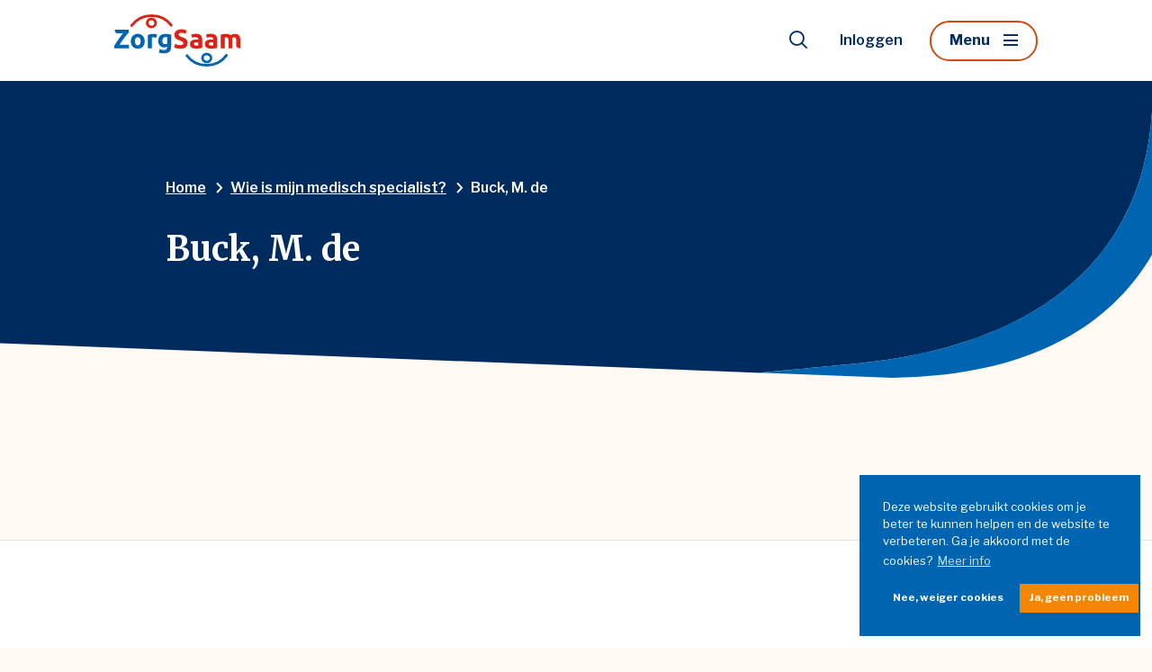

--- FILE ---
content_type: text/html; charset=UTF-8
request_url: https://www.zorgsaam.org/specialist/1704/
body_size: 7554
content:
<!doctype html>
<html lang="nl-NL">
<head>
  <script>(function (w, d, s, l, i) {
      w[l] = w[l] || [];
      w[l].push({
        'gtm.start':
          new Date().getTime(), event: 'gtm.js'
      });
      var f = d.getElementsByTagName(s)[0],
        j = d.createElement(s), dl = l != 'dataLayer' ? '&l=' + l : '';
      j.async = true;
      j.src =
        'https://www.googletagmanager.com/gtm.js?id=' + i + dl;
      f.parentNode.insertBefore(j, f);
    })(window, document, 'script', 'dataLayer', 'GTM-TCQD4KH');</script>
  
  <meta charset="utf-8">
  <meta http-equiv="x-ua-compatible" content="ie=edge">
  <meta name="viewport" content="width=device-width, initial-scale=1, shrink-to-fit=no">
  <meta name="format-detection" content="telephone=no">

  <link rel="apple-touch-icon" sizes="180x180" href="https://www.zorgsaam.org/app/themes/project_theme/dist/images/apple-touch-icon_611fb823.png">
  <link rel="icon" type="image/png" sizes="64x64" href="https://www.zorgsaam.org/app/themes/project_theme/dist/images/favicon_c22570a4.png">
  <link rel="icon" type="image/svg+xml" sizes="64x64" href="https://www.zorgsaam.org/app/themes/project_theme/dist/images/favicon_75a17721.svg">

  <meta name='robots' content='index, follow, max-image-preview:large, max-snippet:-1, max-video-preview:-1' />
	<style>img:is([sizes="auto" i], [sizes^="auto," i]) { contain-intrinsic-size: 3000px 1500px }</style>
	
	<!-- This site is optimized with the Yoast SEO plugin v26.6 - https://yoast.com/wordpress/plugins/seo/ -->
	<title>Buck, M. de - ZorgSaam</title>
	<link rel="canonical" href="https://www.zorgsaam.org/specialist/1704/" />
	<meta property="og:locale" content="nl_NL" />
	<meta property="og:type" content="article" />
	<meta property="og:title" content="Buck, M. de - ZorgSaam" />
	<meta property="og:url" content="https://www.zorgsaam.org/specialist/1704/" />
	<meta property="og:site_name" content="ZorgSaam" />
	<meta property="article:modified_time" content="2024-02-13T14:52:08+00:00" />
	<meta property="og:image" content="https://www.zorgsaam.org/app/uploads/2024/02/Monique-de-Buck01-1-e1707835867307.jpg" />
	<meta property="og:image:width" content="1066" />
	<meta property="og:image:height" content="941" />
	<meta property="og:image:type" content="image/jpeg" />
	<meta name="twitter:card" content="summary_large_image" />
	<meta name="twitter:label1" content="Geschatte leestijd" />
	<meta name="twitter:data1" content="1 minuut" />
	<script type="application/ld+json" class="yoast-schema-graph">{"@context":"https://schema.org","@graph":[{"@type":"WebPage","@id":"https://www.zorgsaam.org/specialist/1704/","url":"https://www.zorgsaam.org/specialist/1704/","name":"Buck, M. de - ZorgSaam","isPartOf":{"@id":"https://www.zorgsaam.org/#website"},"primaryImageOfPage":{"@id":"https://www.zorgsaam.org/specialist/1704/#primaryimage"},"image":{"@id":"https://www.zorgsaam.org/specialist/1704/#primaryimage"},"thumbnailUrl":"https://www.zorgsaam.org/app/uploads/2024/02/Monique-de-Buck01-1-e1707835867307.jpg","datePublished":"2022-05-03T10:00:04+00:00","dateModified":"2024-02-13T14:52:08+00:00","breadcrumb":{"@id":"https://www.zorgsaam.org/specialist/1704/#breadcrumb"},"inLanguage":"nl-NL","potentialAction":[{"@type":"ReadAction","target":["https://www.zorgsaam.org/specialist/1704/"]}]},{"@type":"ImageObject","inLanguage":"nl-NL","@id":"https://www.zorgsaam.org/specialist/1704/#primaryimage","url":"https://www.zorgsaam.org/app/uploads/2024/02/Monique-de-Buck01-1-e1707835867307.jpg","contentUrl":"https://www.zorgsaam.org/app/uploads/2024/02/Monique-de-Buck01-1-e1707835867307.jpg","width":1066,"height":941},{"@type":"BreadcrumbList","@id":"https://www.zorgsaam.org/specialist/1704/#breadcrumb","itemListElement":[{"@type":"ListItem","position":1,"name":"Home","item":"https://www.zorgsaam.org/"},{"@type":"ListItem","position":2,"name":"Buck, M. de"}]},{"@type":"WebSite","@id":"https://www.zorgsaam.org/#website","url":"https://www.zorgsaam.org/","name":"ZorgSaam","description":"","potentialAction":[{"@type":"SearchAction","target":{"@type":"EntryPoint","urlTemplate":"https://www.zorgsaam.org/?s={search_term_string}"},"query-input":{"@type":"PropertyValueSpecification","valueRequired":true,"valueName":"search_term_string"}}],"inLanguage":"nl-NL"}]}</script>
	<!-- / Yoast SEO plugin. -->


<link rel='dns-prefetch' href='//fonts.googleapis.com' />
<script type="text/javascript">
/* <![CDATA[ */
window._wpemojiSettings = {"baseUrl":"https:\/\/s.w.org\/images\/core\/emoji\/16.0.1\/72x72\/","ext":".png","svgUrl":"https:\/\/s.w.org\/images\/core\/emoji\/16.0.1\/svg\/","svgExt":".svg","source":{"concatemoji":"https:\/\/www.zorgsaam.org\/wp\/wp-includes\/js\/wp-emoji-release.min.js?ver=6.8.3"}};
/*! This file is auto-generated */
!function(s,n){var o,i,e;function c(e){try{var t={supportTests:e,timestamp:(new Date).valueOf()};sessionStorage.setItem(o,JSON.stringify(t))}catch(e){}}function p(e,t,n){e.clearRect(0,0,e.canvas.width,e.canvas.height),e.fillText(t,0,0);var t=new Uint32Array(e.getImageData(0,0,e.canvas.width,e.canvas.height).data),a=(e.clearRect(0,0,e.canvas.width,e.canvas.height),e.fillText(n,0,0),new Uint32Array(e.getImageData(0,0,e.canvas.width,e.canvas.height).data));return t.every(function(e,t){return e===a[t]})}function u(e,t){e.clearRect(0,0,e.canvas.width,e.canvas.height),e.fillText(t,0,0);for(var n=e.getImageData(16,16,1,1),a=0;a<n.data.length;a++)if(0!==n.data[a])return!1;return!0}function f(e,t,n,a){switch(t){case"flag":return n(e,"\ud83c\udff3\ufe0f\u200d\u26a7\ufe0f","\ud83c\udff3\ufe0f\u200b\u26a7\ufe0f")?!1:!n(e,"\ud83c\udde8\ud83c\uddf6","\ud83c\udde8\u200b\ud83c\uddf6")&&!n(e,"\ud83c\udff4\udb40\udc67\udb40\udc62\udb40\udc65\udb40\udc6e\udb40\udc67\udb40\udc7f","\ud83c\udff4\u200b\udb40\udc67\u200b\udb40\udc62\u200b\udb40\udc65\u200b\udb40\udc6e\u200b\udb40\udc67\u200b\udb40\udc7f");case"emoji":return!a(e,"\ud83e\udedf")}return!1}function g(e,t,n,a){var r="undefined"!=typeof WorkerGlobalScope&&self instanceof WorkerGlobalScope?new OffscreenCanvas(300,150):s.createElement("canvas"),o=r.getContext("2d",{willReadFrequently:!0}),i=(o.textBaseline="top",o.font="600 32px Arial",{});return e.forEach(function(e){i[e]=t(o,e,n,a)}),i}function t(e){var t=s.createElement("script");t.src=e,t.defer=!0,s.head.appendChild(t)}"undefined"!=typeof Promise&&(o="wpEmojiSettingsSupports",i=["flag","emoji"],n.supports={everything:!0,everythingExceptFlag:!0},e=new Promise(function(e){s.addEventListener("DOMContentLoaded",e,{once:!0})}),new Promise(function(t){var n=function(){try{var e=JSON.parse(sessionStorage.getItem(o));if("object"==typeof e&&"number"==typeof e.timestamp&&(new Date).valueOf()<e.timestamp+604800&&"object"==typeof e.supportTests)return e.supportTests}catch(e){}return null}();if(!n){if("undefined"!=typeof Worker&&"undefined"!=typeof OffscreenCanvas&&"undefined"!=typeof URL&&URL.createObjectURL&&"undefined"!=typeof Blob)try{var e="postMessage("+g.toString()+"("+[JSON.stringify(i),f.toString(),p.toString(),u.toString()].join(",")+"));",a=new Blob([e],{type:"text/javascript"}),r=new Worker(URL.createObjectURL(a),{name:"wpTestEmojiSupports"});return void(r.onmessage=function(e){c(n=e.data),r.terminate(),t(n)})}catch(e){}c(n=g(i,f,p,u))}t(n)}).then(function(e){for(var t in e)n.supports[t]=e[t],n.supports.everything=n.supports.everything&&n.supports[t],"flag"!==t&&(n.supports.everythingExceptFlag=n.supports.everythingExceptFlag&&n.supports[t]);n.supports.everythingExceptFlag=n.supports.everythingExceptFlag&&!n.supports.flag,n.DOMReady=!1,n.readyCallback=function(){n.DOMReady=!0}}).then(function(){return e}).then(function(){var e;n.supports.everything||(n.readyCallback(),(e=n.source||{}).concatemoji?t(e.concatemoji):e.wpemoji&&e.twemoji&&(t(e.twemoji),t(e.wpemoji)))}))}((window,document),window._wpemojiSettings);
/* ]]> */
</script>
<style id='wp-emoji-styles-inline-css' type='text/css'>

	img.wp-smiley, img.emoji {
		display: inline !important;
		border: none !important;
		box-shadow: none !important;
		height: 1em !important;
		width: 1em !important;
		margin: 0 0.07em !important;
		vertical-align: -0.1em !important;
		background: none !important;
		padding: 0 !important;
	}
</style>
<link rel='stylesheet' id='wp-block-library-css' href='https://www.zorgsaam.org/wp/wp-includes/css/dist/block-library/style.min.css?ver=6.8.3' type='text/css' media='all' />
<link rel='stylesheet' id='wpmf-gallery-popup-style-css' href='https://www.zorgsaam.org/app/plugins/wp-media-folder/assets/css/display-gallery/magnific-popup.css?ver=0.9.9' type='text/css' media='all' />
<link rel='stylesheet' id='wpmf-gallery-style-css' href='https://www.zorgsaam.org/app/plugins/wp-media-folder/assets/css/display-gallery/style-display-gallery.css?ver=6.1.9' type='text/css' media='all' />
<link rel='stylesheet' id='wpmf-slick-style-css' href='https://www.zorgsaam.org/app/plugins/wp-media-folder/assets/js/slick/slick.css?ver=6.1.9' type='text/css' media='all' />
<link rel='stylesheet' id='wpmf-slick-theme-style-css' href='https://www.zorgsaam.org/app/plugins/wp-media-folder/assets/js/slick/slick-theme.css?ver=6.1.9' type='text/css' media='all' />
<link rel='stylesheet' id='wp-smart-crop-renderer-css' href='https://www.zorgsaam.org/app/plugins/wp-smartcrop/css/image-renderer.css?ver=2.0.10' type='text/css' media='all' />
<link rel='stylesheet' id='relevanssi-live-search-css' href='https://www.zorgsaam.org/app/plugins/relevanssi-live-ajax-search/assets/styles/style.css?ver=2.5' type='text/css' media='all' />
<link rel='stylesheet' id='local-fonts-css' href='https://www.zorgsaam.org/app/themes/project_theme/dist/styles/local-fonts_ba0cdc911c92a3f9b2dd.css' type='text/css' media='all' />
<link rel='stylesheet' id='google-fonts-css' href='https://fonts.googleapis.com/css2?family=Covered+By+Your+Grace&#038;family=Libre+Franklin:wght@400;600;700&#038;family=Merriweather:wght@700&#038;display=swap' type='text/css' media='all' />
<link rel='stylesheet' id='sage/main.css-css' href='https://www.zorgsaam.org/app/themes/project_theme/dist/styles/main_ba0cdc911c92a3f9b2dd.css' type='text/css' media='all' />
<script type="text/javascript" src="https://www.zorgsaam.org/wp/wp-includes/js/jquery/jquery.min.js?ver=3.7.1" id="jquery-core-js"></script>
<script type="text/javascript" src="https://www.zorgsaam.org/wp/wp-includes/js/jquery/jquery-migrate.min.js?ver=3.4.1" id="jquery-migrate-js"></script>
<link rel="https://api.w.org/" href="https://www.zorgsaam.org/wp-json/" /><link rel="EditURI" type="application/rsd+xml" title="RSD" href="https://www.zorgsaam.org/wp/xmlrpc.php?rsd" />
<meta name="generator" content="WordPress 6.8.3" />
<link rel='shortlink' href='https://www.zorgsaam.org/?p=1704' />
<link rel="alternate" title="oEmbed (JSON)" type="application/json+oembed" href="https://www.zorgsaam.org/wp-json/oembed/1.0/embed?url=https%3A%2F%2Fwww.zorgsaam.org%2Fspecialist%2F1704%2F" />
<link rel="alternate" title="oEmbed (XML)" type="text/xml+oembed" href="https://www.zorgsaam.org/wp-json/oembed/1.0/embed?url=https%3A%2F%2Fwww.zorgsaam.org%2Fspecialist%2F1704%2F&#038;format=xml" />
<style type="text/css">.recentcomments a{display:inline !important;padding:0 !important;margin:0 !important;}</style><link rel="icon" href="https://www.zorgsaam.org/app/uploads/2022/03/cropped-favicon-37x37.png" sizes="32x32" />
<link rel="icon" href="https://www.zorgsaam.org/app/uploads/2022/03/cropped-favicon-300x300.png" sizes="192x192" />
<link rel="apple-touch-icon" href="https://www.zorgsaam.org/app/uploads/2022/03/cropped-favicon-300x300.png" />
<meta name="msapplication-TileImage" content="https://www.zorgsaam.org/app/uploads/2022/03/cropped-favicon-300x300.png" />

</head>
<body class="wp-singular specialist-template-default single single-specialist postid-1704 wp-theme-project_themeresources 1704 layout--single app-data index-data singular-data single-data single-specialist-data single-specialist-1704-data">
<!-- Google Tag Manager (noscript) -->
  <noscript>
    <iframe src="https://www.googletagmanager.com/ns.html?id=GTM-TCQD4KH"
            height="0" width="0" style="display:none;visibility:hidden"></iframe>
  </noscript>
  <!-- End Google Tag Manager (noscript) -->
<nav class="skip-to" aria-label="Direct-naar link">
  <a class="skip-to__link btn" href="#main">Ga direct naar inhoud</a>
</nav>

<header id="header" class="header" aria-label="Navigatieheader">

  <div class="header__wrapper grid">
    <div class="header__logo">
      <a class="brand" href="https://www.zorgsaam.org/">
  <img src="https://www.zorgsaam.org/app/themes/project_theme/dist/images/logo_23b9ca74.svg" alt="ZorgSaam"/>
</a>    </div>
    <div class="header__nav-primary">
      <nav class="nav-primary" aria-label="Hoofdnavigatie"><ul id="menu-primary-navigation" class="nav"><li id="menu-item-357" class="menu-item menu-item-type-post_type menu-item-object-page menu-item-357"><a href="https://www.zorgsaam.org/ziekenhuis/">Ziekenhuis</a></li>
<li id="menu-item-358" class="menu-item menu-item-type-post_type menu-item-object-page menu-item-358"><a href="https://www.zorgsaam.org/thuiszorg/">Thuiszorg</a></li>
<li id="menu-item-359" class="menu-item menu-item-type-post_type menu-item-object-page menu-item-359"><a href="https://www.zorgsaam.org/wonen-zorg/">Wonen &#038; Zorg</a></li>
<li id="menu-item-953" class="menu-item menu-item-type-post_type menu-item-object-specialism menu-item-953"><a href="https://www.zorgsaam.org/ziekenhuis/specialismen-afdelingen/ambulancedienst/">Ambulance</a></li>
<li id="menu-item-360" class="menu-item menu-item-type-post_type menu-item-object-page menu-item-360"><a href="https://www.zorgsaam.org/over-ons/">Over ons</a></li>
<li id="menu-item-361" class="menu-item menu-item-type-post_type menu-item-object-page menu-item-361"><a href="https://www.zorgsaam.org/werken-bij-zorgsaam/">Werken bij ZorgSaam</a></li>
</ul></nav>
      <nav class="nav-secondary" aria-label="Hoofdnavigatie"><ul id="menu-secondary-navigation" class="nav"><li id="menu-item-663" class="menu-item menu-item-type-post_type menu-item-object-page menu-item-663"><a href="https://www.zorgsaam.org/ziekenhuis/specialismen-afdelingen/">Specialismen &#038; afdelingen</a></li>
<li id="menu-item-3937" class="menu-item menu-item-type-post_type menu-item-object-page menu-item-3937"><a href="https://www.zorgsaam.org/service-contact/">Service &#038; contact</a></li>
<li id="menu-item-7548" class="menu-item menu-item-type-post_type menu-item-object-page menu-item-7548"><a href="https://www.zorgsaam.org/voor-verwijzers/">Voor verwijzers</a></li>
</ul></nav>
    </div>
    <div class="header__tools">
      <div class="header__tools-wrapper">
        <button class="search-toggle" aria-label="Toon zoekvenster"></button>
        <nav class="nav-login" aria-label="Hoofdnavigatie"><ul id="menu-login-navigation" class="nav"><li id="menu-item-362" class="menu-item menu-item-type-post_type menu-item-object-page menu-item-has-children menu-item-362"><a href="https://www.zorgsaam.org/inloggen/">Inloggen</a>
<ul class="sub-menu">
	<li id="menu-item-364" class="menu-item menu-item-type-post_type menu-item-object-page menu-item-364"><a href="https://www.zorgsaam.org/patientenportaal/">Patiëntenportaal</a></li>
	<li id="menu-item-365" class="menu-item menu-item-type-post_type menu-item-object-page menu-item-365"><a href="https://www.zorgsaam.org/inloggen/carenzorgt/">CarenZorgt</a></li>
	<li id="menu-item-366" class="menu-item menu-item-type-post_type menu-item-object-page menu-item-366"><a href="https://www.zorgsaam.org/inloggen/vrijwilligersportaal/">Vrijwilligersportaal</a></li>
	<li id="menu-item-367" class="menu-item menu-item-type-post_type menu-item-object-page menu-item-367"><a href="https://www.zorgsaam.org/inloggen/medewerkers/">Medewerkers</a></li>
</ul>
</li>
</ul></nav>
        <a data-open=".header__menu-overlay"  href="#" class="mainmenu-toggle" title="Toon hoofdnavigatie">
  Menu
</a>
      </div>
      <button class="menu-toggle js-nav-primary-toggle header__menu-toggle"
        title="Toon hoofdnavigatie">
  <div class="menu-toggle__hamburger">
    <div class="menu-toggle__hamburger-lines">
      <span class="menu-toggle__hamburger-line"></span>
    </div>
  </div>
  <div class="menu-toggle__label">Menu</div>
</button>
    </div>
  </div>

  <div class="header__menu-overlay grid">
    <div class="header__menu-overlay-content">
      <div class="header__menu-overlay-nav-primary">
        <nav class="nav-primary" aria-label="Hoofdnavigatie"><ul id="menu-primary-navigation-1" class="nav"><li class="menu-item menu-item-type-post_type menu-item-object-page menu-item-357"><a href="https://www.zorgsaam.org/ziekenhuis/">Ziekenhuis</a></li>
<li class="menu-item menu-item-type-post_type menu-item-object-page menu-item-358"><a href="https://www.zorgsaam.org/thuiszorg/">Thuiszorg</a></li>
<li class="menu-item menu-item-type-post_type menu-item-object-page menu-item-359"><a href="https://www.zorgsaam.org/wonen-zorg/">Wonen &#038; Zorg</a></li>
<li class="menu-item menu-item-type-post_type menu-item-object-specialism menu-item-953"><a href="https://www.zorgsaam.org/ziekenhuis/specialismen-afdelingen/ambulancedienst/">Ambulance</a></li>
<li class="menu-item menu-item-type-post_type menu-item-object-page menu-item-360"><a href="https://www.zorgsaam.org/over-ons/">Over ons</a></li>
<li class="menu-item menu-item-type-post_type menu-item-object-page menu-item-361"><a href="https://www.zorgsaam.org/werken-bij-zorgsaam/">Werken bij ZorgSaam</a></li>
</ul></nav>
      </div>
      <div class="header__menu-overlay-nav-secondary">
        <nav class="nav-secondary" aria-label="Hoofdnavigatie"><ul id="menu-secondary-navigation-1" class="nav"><li class="menu-item menu-item-type-post_type menu-item-object-page menu-item-663"><a href="https://www.zorgsaam.org/ziekenhuis/specialismen-afdelingen/">Specialismen &#038; afdelingen</a></li>
<li class="menu-item menu-item-type-post_type menu-item-object-page menu-item-3937"><a href="https://www.zorgsaam.org/service-contact/">Service &#038; contact</a></li>
<li class="menu-item menu-item-type-post_type menu-item-object-page menu-item-7548"><a href="https://www.zorgsaam.org/voor-verwijzers/">Voor verwijzers</a></li>
</ul></nav>
      </div>
    </div>

    <div class="close-menu-wrapper">

    </div>
  </div>

</header>
  <div class="overlay-search">
  <span class="overlay-search__close overlay-close"></span>

  <div class="layout-container">
    <div class="overlay-search__inner">
      <div class="overlay-search__search-widget">
        <div class="widget-search widget-search--in-overlay">

  <form role="search" method="get" action="https://www.zorgsaam.org/" class="widget-search__form"
        aria-label="Zoekformulier">
    <div class="widget-search__input-group">
      <div class="widget-search__input-row">
        <label for="widgetsearchfield_widget-search--in-overlay"
               class="widget-search__label">Waar ben je naar op zoek?</label>
        <input
          id="widgetsearchfield_widget-search--in-overlay"
          class="widget-search__input"
          type="search"
          name="s"
          value=""
          autocomplete="off"
          data-rlvlive="true"
          data-rlvconfig="default"
          required/>
      </div>
      <div class="widget-search__input-row widget-search__input-row--btn">
        <button class="widget-search__btn btn" aria-label="Zoek"></button>
      </div>
    </div>
  </form>

</div>


      </div>
    </div>
  </div>

  <div class="overlay-search__bg"></div>
</div>

      <header class="page-header grid" aria-label="Paginaheader">

      <div class="page-header__breadcrumb">
        <div class="breadcrumbs" typeof="BreadcrumbList" vocab="https://schema.org/">

            <span property="itemListElement" typeof="ListItem"><a property="item" typeof="WebPage" title="Go to ZorgSaam." href="https://www.zorgsaam.org" class="home"><span property="name">Home</span></a><meta property="position" content="1"></span><span property="itemListElement" typeof="ListItem"><a property="item" typeof="WebPage" title="Ga naar Wie is mijn medisch specialist?." href="https://www.zorgsaam.org/wie-is-mijn-dokter/" class="specialist-root post post-specialist" ><span property="name">Wie is mijn medisch specialist?</span></a><meta property="position" content="2"></span><span property="itemListElement" typeof="ListItem"><span property="name" class="post post-specialist current-item">Buck, M. de</span><meta property="url" content="https://www.zorgsaam.org/specialist/1704/"><meta property="position" content="3"></span>

        </div>
    </div>
  
  <div class="page-header__title-wrapper">
    
        <h1 class="page-header__title h1-header">Buck, M. de</h1>
  </div>







</header>




  


<main id="main" class="main">
  <section class="content-main">
               <div class="page-content">
    </div>

    
        </section>









</main>

<footer id="footer" class="footer">

  <div class="footer-main">

    <div class="footer-inner grid">
  <div class="footer-inner__col  footer-inner__col--nav-footer-industries">
    <p class="footer-inner__title">ZorgSaam</p>
    <nav class="nav-footer-industries" aria-label="Industries navigatie">
      <div class="menu-industries-navigation-container"><ul id="menu-industries-navigation" class="nav"><li id="menu-item-351" class="menu-item menu-item-type-post_type menu-item-object-page menu-item-351"><a href="https://www.zorgsaam.org/ziekenhuis/">Ziekenhuis</a></li>
<li id="menu-item-352" class="menu-item menu-item-type-post_type menu-item-object-page menu-item-352"><a href="https://www.zorgsaam.org/thuiszorg/">Thuiszorg</a></li>
<li id="menu-item-353" class="menu-item menu-item-type-post_type menu-item-object-page menu-item-353"><a href="https://www.zorgsaam.org/wonen-zorg/">Wonen &#038; Zorg</a></li>
<li id="menu-item-4005" class="menu-item menu-item-type-custom menu-item-object-custom menu-item-4005"><a href="https://www.zorgsaam.org/specialisme/ambulancedienst/">Ambulance</a></li>
</ul></div>  </nav>
  </div>
  <div class="footer-inner__col  footer-inner__col--nav-footer">
    <p class="footer-inner__title">Meer</p>
    <nav class="nav-footer" aria-label="Footer navigatie">
      <div class="menu-footer-navigation-container"><ul id="menu-footer-navigation" class="nav"><li id="menu-item-6268" class="menu-item menu-item-type-post_type menu-item-object-page menu-item-6268"><a href="https://www.zorgsaam.org/over-ons/zorgsaam-magazine/">ZorgSaam Magazine</a></li>
<li id="menu-item-347" class="menu-item menu-item-type-post_type menu-item-object-page menu-item-347"><a href="https://www.zorgsaam.org/over-ons/">Over ons</a></li>
<li id="menu-item-349" class="menu-item menu-item-type-custom menu-item-object-custom menu-item-349"><a href="https://www.zorgsaam.org/werken-bij-zorgsaam">Werken bij</a></li>
<li id="menu-item-348" class="menu-item menu-item-type-post_type menu-item-object-page menu-item-348"><a href="https://www.zorgsaam.org/inloggen/">Inloggen</a></li>
</ul></div>  </nav>
  </div>
  <div class="footer-inner__col  footer-inner__col--company">
    <p class="footer-inner__title">Contact</p>
    <div class="widget-contact">
          <p class="widget-contact__phone">
        <a href="tel:0115 - 688 000" class="widget-contact__link">0115 - 688 000</a>
      </p>
              <p class="widget-contact__mail">
        <a href="mailto:info@zzv.nl" class="widget-contact__link">info@zzv.nl</a>
      </p>
      </div>

<a href="https://www.zorgsaam.org/over-ons/geef-uw-mening/" target="" class="btn btn--alt">Compliment, tip of klacht</a>  </div>
</div>

    <div class="footer-legal grid">
  <div class="footer-legal__left">

    <div class="footer-legal__col footer-legal__col--social">
      <ul class="social-items">
                  <li class="social-item">
          <a href="https://www.facebook.com/zorgsaamzorggroep/"
             aria-label="Naar facebook"
             class="social-item__icon social-item__icon--facebook icon-facebook"
             target="_blank"></a></li>
                        <li class="social-item">
          <a href="https://www.linkedin.com/company/zorgsaam-zeeuws-vlaanderen"
             aria-label="Naar linkedin"
             class="social-item__icon social-item__icon--linkedin icon-linkedin"
             target="_blank"></a></li>
                        <li class="social-item">
          <a href="https://www.instagram.com/zorgsaam"
             aria-label="Naar instagram"
             class="social-item__icon social-item__icon--instagram icon-instagram"
             target="_blank"></a></li>
                        <li class="social-item">
          <a href="https://www.youtube.com/user/filmwedstrijd"
             aria-label="Naar youtube"
             class="social-item__icon social-item__icon--youtube icon-youtube"
             target="_blank"></a></li>
                        <li class="social-item">
          <a href="https://www.twitter.com/zorgsaam"
             aria-label="Naar twitter"
             class="social-item__icon social-item__icon--twitter icon-twitter"
             target="_blank"></a></li>
            </ul>
    </div>

    <div class="footer-legal__col footer-legal__col--links">
      <div class="copyrights">
  <p class="source-org copyright">&copy; 2026 ZorgSaam</p>
</div>      <nav class="nav-legal" aria-label="Juridische navigatie">
      <div class="menu-legal-navigation-container"><ul id="menu-legal-navigation" class="nav"><li id="menu-item-146" class="menu-item menu-item-type-post_type menu-item-object-page menu-item-146"><a href="https://www.zorgsaam.org/disclaimer/">Disclaimer &#038; cookies</a></li>
<li id="menu-item-147" class="menu-item menu-item-type-post_type menu-item-object-page menu-item-147"><a href="https://www.zorgsaam.org/privacyverklaring/">Privacyverklaring</a></li>
<li id="menu-item-363" class="menu-item menu-item-type-post_type menu-item-object-page menu-item-363"><a href="https://www.zorgsaam.org/voor-verwijzers/">Voor verwijzers</a></li>
<li id="menu-item-4004" class="menu-item menu-item-type-post_type menu-item-object-page menu-item-4004"><a href="https://www.zorgsaam.org/inloggen/">Inloggen</a></li>
</ul></div>  </nav>
    </div>

  </div>

  <div class="footer-legal__right">
    <div class="footer-legal__col footer-legal__col--creditbar">
      <ul>
  <li>
    <p>
      Realisatie: <a href="https://www.nedbase.nl/" target="_blank">Nedbase</a>
    </p>
  </li>
</ul>
    </div>
  </div>
</div>
  </div>



</footer>

<script type="speculationrules">
{"prefetch":[{"source":"document","where":{"and":[{"href_matches":"\/*"},{"not":{"href_matches":["\/wp\/wp-*.php","\/wp\/wp-admin\/*","\/app\/uploads\/*","\/app\/*","\/app\/plugins\/*","\/app\/themes\/project_theme\/resources\/*","\/*\\?(.+)"]}},{"not":{"selector_matches":"a[rel~=\"nofollow\"]"}},{"not":{"selector_matches":".no-prefetch, .no-prefetch a"}}]},"eagerness":"conservative"}]}
</script>
		<style type="text/css">
			.relevanssi-live-search-results {
				opacity: 0;
				transition: opacity .25s ease-in-out;
				-moz-transition: opacity .25s ease-in-out;
				-webkit-transition: opacity .25s ease-in-out;
				height: 0;
				overflow: hidden;
				z-index: 9999995; /* Exceed SearchWP Modal Search Form overlay. */
				position: absolute;
				display: none;
			}

			.relevanssi-live-search-results-showing {
				display: block;
				opacity: 1;
				height: auto;
				overflow: auto;
			}

			.relevanssi-live-search-no-results, .relevanssi-live-search-didyoumean {
				padding: 0 1em;
			}
		</style>
		<script type="text/javascript" src="https://www.zorgsaam.org/wp/wp-includes/js/imagesloaded.min.js?ver=5.0.0" id="imagesloaded-js"></script>
<script type="text/javascript" src="https://www.zorgsaam.org/wp/wp-includes/js/masonry.min.js?ver=4.2.2" id="masonry-js"></script>
<script type="text/javascript" src="https://www.zorgsaam.org/wp/wp-includes/js/jquery/jquery.masonry.min.js?ver=3.1.2b" id="jquery-masonry-js"></script>
<script type="text/javascript" id="jquery.wp-smartcrop-js-extra">
/* <![CDATA[ */
var wpsmartcrop_options = {"focus_mode":"power-lines"};
/* ]]> */
</script>
<script type="text/javascript" src="https://www.zorgsaam.org/app/plugins/wp-smartcrop/js/jquery.wp-smartcrop.min.js?ver=2.0.10" id="jquery.wp-smartcrop-js"></script>
<script type="text/javascript" id="relevanssi-live-search-client-js-extra">
/* <![CDATA[ */
var relevanssi_live_search_params = [];
relevanssi_live_search_params = {"ajaxurl":"https:\/\/www.zorgsaam.org\/wp\/wp-admin\/admin-ajax.php","config":{"default":{"input":{"delay":300,"min_chars":3},"results":{"position":"bottom","width":"auto","offset":{"x":0,"y":5},"static_offset":true}}},"msg_no_config_found":"Geen geldige Relevanssi Live Search configuratie gevonden!","msg_loading_results":"Zoekresultaten aan het laden.","messages_template":"<div class=\"live-ajax-messages\">\n\t<div id=\"relevanssi-live-ajax-search-spinner\"><\/div>\n<\/div>\n"};;
/* ]]> */
</script>
<script type="text/javascript" src="https://www.zorgsaam.org/app/plugins/relevanssi-live-ajax-search/assets/javascript/dist/script.min.js?ver=2.5" id="relevanssi-live-search-client-js"></script>
<script type="text/javascript" id="sage/main.js-js-extra">
/* <![CDATA[ */
var l10n = {"swiper":{"prevSlideMessage":"Vorige dia","nextSlideMessage":"Volgende dia","firstSlideMessage":"Dit is de eerste dia","lastSlideMessage":"Dit is de laatste dia","paginationBulletMessage":"Ga naar dia {{index}}"},"fancybox":{"CLOSE":"Sluit","NEXT":"Volgende","PREV":"Vorige","MODAL":"Je kunt dit venster sluiten met de ESC-toets","ERROR":"Er is iets misgegaan, probeer het later opnieuw","IMAGE_ERROR":"Afbeelding niet gevonden","ELEMENT_NOT_FOUND":"HTML Element niet gevonden","AJAX_NOT_FOUND":"Fout bij laden: niet gevonden","AJAX_FORBIDDEN":"Fout bij laden: geen toegang","IFRAME_ERROR":"Fout bij laden van pagina"}};
/* ]]> */
</script>
<script type="text/javascript" src="https://www.zorgsaam.org/app/themes/project_theme/dist/scripts/main_ba0cdc91.js" id="sage/main.js-js"></script>


</body>
</html>


--- FILE ---
content_type: image/svg+xml
request_url: https://www.zorgsaam.org/app/themes/project_theme/dist/images/logo_23b9ca74.svg
body_size: 7204
content:
<svg width="140" height="58" viewBox="0 0 140 58" version="1.1" xmlns="http://www.w3.org/2000/svg"><g id="Symbols" stroke="none" stroke-width="1" fill="none" fill-rule="evenodd"><g id="topbar" transform="translate(-70 -16)" fill-rule="nonzero"><g id="logo" transform="translate(70 16)"><path d="M98.407 52.658a6.316 6.316 0 004.327 1.68 6.027 6.027 0 006.152-5.882 5.66 5.66 0 00-1.854-4.143 6.423 6.423 0 00-8.692 0 5.63 5.63 0 000 8.306l.067.039zm4.317-7.138a3.448 3.448 0 012.338.879 2.753 2.753 0 010 4.143 3.535 3.535 0 01-4.694 0 2.8 2.8 0 01-.966-2.066 3.139 3.139 0 013.322-2.956z" id="Shape" fill="#0065B0"/><path d="M125.45 44.323a1.449 1.449 0 00-2.019.328 25.69 25.69 0 01-20.793 10.402h-.136a25.73 25.73 0 01-20.659-10.045 1.449 1.449 0 00-2.018-.3 1.44 1.44 0 00-.3 2.02 28.627 28.627 0 0022.968 11.222h.154a28.588 28.588 0 0023.18-11.59 1.44 1.44 0 00-.377-2.037z" id="Path" fill="#0065B0"/><path d="M45.558 5.294a6.317 6.317 0 00-4.327-1.68 6.327 6.327 0 00-4.346 1.718 5.63 5.63 0 000 8.306 6.317 6.317 0 004.326 1.681 6.327 6.327 0 004.347-1.72 5.63 5.63 0 000-8.305zm-6.665 6.297a2.8 2.8 0 01-.965-2.067 3.139 3.139 0 013.274-2.984 3.448 3.448 0 012.337.879 2.8 2.8 0 01.966 2.066 3.139 3.139 0 01-3.274 2.985 3.429 3.429 0 01-2.338-.879z" id="Shape" fill="#DC2215"/><path d="M64.449 11.214A28.627 28.627 0 0041.472.001h-.154a28.588 28.588 0 00-23.18 11.59 1.44 1.44 0 001.178 2.308 1.449 1.449 0 001.169-.599A25.69 25.69 0 0141.337 2.9h.135a25.72 25.72 0 0120.66 10.044 1.449 1.449 0 002.317-1.72v-.009z" id="Path" fill="#DC2215"/><path d="M33.804 29.845a10.209 10.209 0 01-.541 3.39 7.37 7.37 0 01-1.555 2.627 7.002 7.002 0 01-2.444 1.69 8.161 8.161 0 01-3.187.599 8.074 8.074 0 01-3.158-.599 6.993 6.993 0 01-2.444-1.69 7.727 7.727 0 01-1.584-2.627 9.716 9.716 0 01-.57-3.39 9.378 9.378 0 01.58-3.38 7.659 7.659 0 011.613-2.598 7.263 7.263 0 012.415-1.652 7.92 7.92 0 013.148-.628 8.007 8.007 0 013.13.599c.922.38 1.754.949 2.443 1.67a7.601 7.601 0 011.584 2.599 9.6 9.6 0 01.57 3.39zm-4.55 0a5.592 5.592 0 00-.82-3.245 2.695 2.695 0 00-2.357-1.179 2.733 2.733 0 00-2.366 1.179 5.515 5.515 0 00-.84 3.245 5.66 5.66 0 00.84 3.274 2.714 2.714 0 002.366 1.207c.94.039 1.831-.42 2.347-1.207a5.736 5.736 0 00.782-3.274h.049z" id="Shape" fill="#0065B0"/><path d="M46.697 25.953c-.399-.097-.869-.2-1.41-.31a8.692 8.692 0 00-1.738-.164 8.142 8.142 0 00-.966.078c-.3.032-.597.087-.889.164v12.015h-4.49V22.843c.928-.315 1.872-.58 2.83-.792a16.361 16.361 0 013.64-.377h.87c.34 0 .679.039 1.014.116.34.052.679.113 1.014.183.297.057.588.14.869.252l-.744 3.728z" id="Path" fill="#0065B0"/><path d="M63.145 35.736c0 2.576-.644 4.485-1.931 5.728-1.288 1.242-3.31 1.864-6.066 1.864-.971.001-1.94-.083-2.897-.251a17.974 17.974 0 01-2.666-.676l.782-3.738c.714.283 1.45.502 2.202.657.863.168 1.74.25 2.618.241.981.1 1.96-.203 2.714-.84a3.01 3.01 0 00.792-2.154v-.57a7.157 7.157 0 01-1.488.493 7.89 7.89 0 01-1.67.212 6.384 6.384 0 01-5.003-1.931 7.775 7.775 0 01-1.739-5.4 8.828 8.828 0 01.541-3.158 6.76 6.76 0 011.574-2.433 7.031 7.031 0 012.53-1.565 9.726 9.726 0 013.381-.55c.54 0 1.095.025 1.661.077.567.051 1.13.116 1.69.193s1.095.17 1.604.28c.508.11.962.225 1.362.348l.01 13.173zm-9.793-6.374c0 2.492 1.007 3.738 3.023 3.738.435.001.867-.06 1.284-.184.353-.1.693-.24 1.014-.415v-7.109c-.218-.038-.48-.074-.782-.106a5.722 5.722 0 00-1.053 0 3.071 3.071 0 00-2.636 1.169 4.83 4.83 0 00-.85 2.907z" id="Shape" fill="#0065B0"/><path d="M73.306 34.181a6.76 6.76 0 001.632-.164c.37-.081.72-.232 1.033-.444.243-.168.43-.403.541-.676.105-.278.157-.573.155-.87a2 2 0 00-.966-1.69 13.734 13.734 0 00-3.265-1.448 25.43 25.43 0 01-2.038-.821 7.495 7.495 0 01-1.825-1.169 5.563 5.563 0 01-1.313-1.7 5.322 5.322 0 01-.512-2.434 6.027 6.027 0 01.54-2.588c.357-.75.88-1.41 1.527-1.932a6.993 6.993 0 012.395-1.236 10.788 10.788 0 013.158-.473 12.72 12.72 0 016.143 1.439l-1.353 3.68a12.836 12.836 0 00-1.931-.792 8.393 8.393 0 00-2.56-.348 4.704 4.704 0 00-2.414.464c-.505.29-.806.837-.782 1.42-.013.342.081.68.27.965.205.284.464.523.763.705.36.226.742.417 1.14.57.431.168.904.341 1.42.522 1.075.399 2.015.792 2.82 1.178a7.533 7.533 0 011.99 1.362c.55.502.979 1.123 1.255 1.816a7.33 7.33 0 01.386 2.54 5.39 5.39 0 01-2.038 4.5c-1.378 1.063-3.435 1.594-6.171 1.594-.83.006-1.66-.05-2.483-.164a16.148 16.148 0 01-1.931-.406 11.01 11.01 0 01-2.501-1.024l1.284-3.718a11.762 11.762 0 005.631 1.342z" id="Path" fill="#DC2215"/><path d="M90.787 21.587a10.37 10.37 0 013.293.444c.8.25 1.526.69 2.115 1.285.536.573.921 1.27 1.12 2.028.229.867.34 1.76.33 2.656v9.272c-.645.142-1.533.306-2.666.493a25.71 25.71 0 01-4.134.28c-.931.008-1.86-.083-2.772-.27a6.017 6.017 0 01-2.115-.86 4.037 4.037 0 01-1.381-1.604 5.505 5.505 0 01-.483-2.424 4.578 4.578 0 01.55-2.327 4.26 4.26 0 011.488-1.526 6.76 6.76 0 012.124-.821c.817-.17 1.649-.255 2.483-.251.516-.003 1.032.023 1.545.077.368.035.733.1 1.091.193v-.415a2.463 2.463 0 00-.656-1.835 3.342 3.342 0 00-2.396-.686c-.753 0-1.505.054-2.25.164a9.658 9.658 0 00-1.932.464l-.57-3.583a16.801 16.801 0 012.24-.493c.458-.07.941-.132 1.45-.184a15.137 15.137 0 011.526-.077zm.357 13.039H92.4c.323-.011.646-.04.966-.087v-3.38a8.551 8.551 0 00-.812-.116 9.073 9.073 0 00-.965-.058 8.888 8.888 0 00-1.188.077 3.11 3.11 0 00-.966.28 1.661 1.661 0 00-.657.57c-.17.268-.253.581-.241.898-.06.578.213 1.14.705 1.449.595.283 1.254.41 1.912.367h-.01zm16.216-13.039c1.115-.03 2.227.12 3.294.444.8.25 1.525.69 2.115 1.285.536.573.92 1.27 1.12 2.028.228.867.339 1.76.329 2.656v9.272c-.644.142-1.533.306-2.666.493a25.71 25.71 0 01-4.134.28 13.24 13.24 0 01-2.772-.27 6.017 6.017 0 01-2.144-.88 4.037 4.037 0 01-1.38-1.603 5.505 5.505 0 01-.484-2.424 4.578 4.578 0 01.55-2.328 4.26 4.26 0 011.488-1.526 6.76 6.76 0 012.125-.82 11.96 11.96 0 012.482-.252c.516-.002 1.032.024 1.545.078.369.035.734.1 1.092.193v-.416a2.463 2.463 0 00-.686-1.825 3.342 3.342 0 00-2.395-.686c-.753 0-1.505.054-2.25.164a9.658 9.658 0 00-1.932.464l-.57-3.583a16.801 16.801 0 012.24-.493c.458-.07.94-.132 1.45-.183a14.078 14.078 0 011.583-.068zm.358 13.039h1.255c.324-.011.646-.04.966-.087v-3.38a8.551 8.551 0 00-.811-.116 9.073 9.073 0 00-.966-.058 8.91 8.91 0 00-1.188.077 3.11 3.11 0 00-.966.28 1.661 1.661 0 00-.657.57 1.572 1.572 0 00-.241.898c-.06.578.213 1.14.705 1.449a3.863 3.863 0 001.903.367z" id="Shape" fill="#DC2215"/><path d="M139.773 25.924a5.602 5.602 0 00-.966-2.27 4.675 4.675 0 00-1.931-1.478 7.89 7.89 0 00-3.1-.521 8.354 8.354 0 00-4.492 1.468 6.259 6.259 0 00-1.796-1.043 7.446 7.446 0 00-2.772-.435c-.58 0-1.169.026-1.767.077a24.48 24.48 0 00-1.748.213c-.567.09-1.105.19-1.613.3-.51.109-.953.212-1.333.308v15.193h4.462v-12.14l.87-.107h.868a2.057 2.057 0 011.932.898c.442.954.631 2.005.55 3.052v8.345h4.414v-8.625c0-.58-.019-1.123-.058-1.632a6.828 6.828 0 00-.27-1.449c.33-.2.688-.35 1.062-.444.314-.1.638-.162.966-.184a2.057 2.057 0 011.932.899 6.13 6.13 0 01.55 3.052v5.795c0 1.38 1.99 2.501 4.462 2.55V28.86c.025-.984-.05-1.968-.222-2.936z" id="Path" fill="#E32013"/><path d="M5.795 33.805a68.243 68.243 0 012.453-3.767 134.592 134.592 0 012.791-3.863 90.911 90.911 0 012.724-3.42c.876-1.042 1.62-1.866 2.23-2.472V17.02H.484c0 2.173 1.169 3.921 2.55 3.921h6.76a83.482 83.482 0 00-2.53 3.207c-.908 1.204-1.8 2.42-2.675 3.65a243.07 243.07 0 00-2.53 3.767A48.958 48.958 0 000 34.954v2.782h16.322v-3.931H5.795z" id="Path" fill="#0065B0"/></g></g></g></svg>